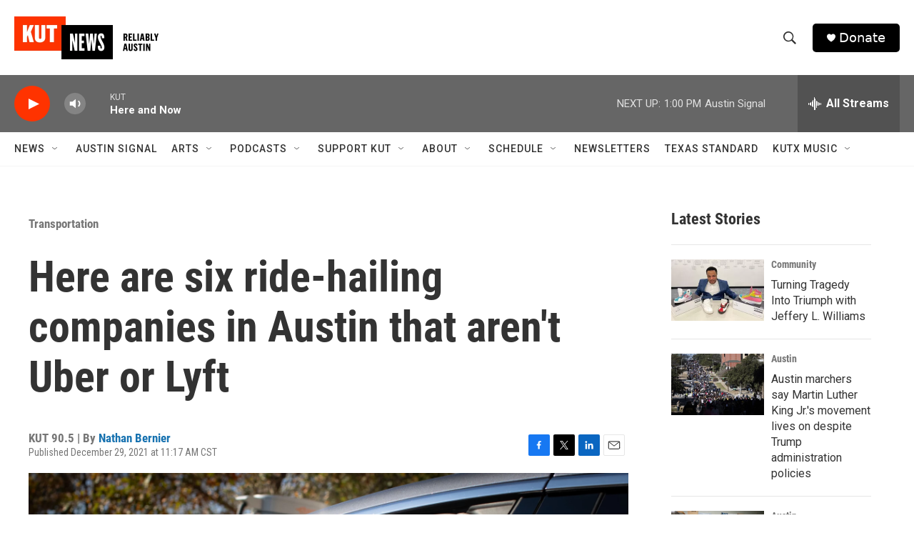

--- FILE ---
content_type: text/html; charset=utf-8
request_url: https://www.google.com/recaptcha/api2/aframe
body_size: 267
content:
<!DOCTYPE HTML><html><head><meta http-equiv="content-type" content="text/html; charset=UTF-8"></head><body><script nonce="nfPVKeNVueAREyZYhjaYyQ">/** Anti-fraud and anti-abuse applications only. See google.com/recaptcha */ try{var clients={'sodar':'https://pagead2.googlesyndication.com/pagead/sodar?'};window.addEventListener("message",function(a){try{if(a.source===window.parent){var b=JSON.parse(a.data);var c=clients[b['id']];if(c){var d=document.createElement('img');d.src=c+b['params']+'&rc='+(localStorage.getItem("rc::a")?sessionStorage.getItem("rc::b"):"");window.document.body.appendChild(d);sessionStorage.setItem("rc::e",parseInt(sessionStorage.getItem("rc::e")||0)+1);localStorage.setItem("rc::h",'1768933875115');}}}catch(b){}});window.parent.postMessage("_grecaptcha_ready", "*");}catch(b){}</script></body></html>

--- FILE ---
content_type: application/javascript
request_url: https://a.omappapi.com/app/js/api.min.js
body_size: 14903
content:
/*! api - Mon, 08 Dec 2025 16:27:27 GMT */!function(){"use strict";var t,e,n={187:function(t,e,n){n.d(e,{A:function(){return r}});var i=n(3824);class r{static title="[OptinMonster]";static debug=function(t){for(var e=arguments.length,n=new Array(e>1?e-1:0),o=1;o<e;o++)n[o-1]=arguments[o];if(!(0,i.devEnabled)()&&!(0,i.debugEnabled)())return;const s="string"==typeof t;if(s&&window.console[t]||(n=s?t:[...t],t="warn"),"table"===t)return r.table(...n);const a=s&&!Array.isArray(n)?[n]:[...n];a.unshift(r.title),window.console[t].apply(null,a)};static table=(t,e)=>{"object"==typeof console&&void 0!==console.table&&(console.groupCollapsed([r.title,t].filter((t=>t)).join(" ")),console.table(e),console.groupEnd())}}["log","info","warn","error","group","groupEnd"].map((t=>{r[t]=function(){for(var e=arguments.length,n=new Array(e),i=0;i<e;i++)n[i]=arguments[i];"object"==typeof console&&console[t].apply(null,[r.title,...n])}}))},499:function(t,e,n){n.d(e,{A:function(){return r}});var i=n(3824);class r{static DAY_SECONDS=86400;static DELETE_EXP=0;static SESSION_EXP=-1;static FAUX_SESSION_EXP=1200;static PERSISTENT="_omappvp";static SESSION="_omappvs";static SUCCESS="omSuccessCookie";static GLOBAL_SUCCESS="omGlobalSuccessCookie";static GLOBAL_INTERACTION="omGlobalInteractionCookie";static LAST_CACHED=null;static COOKIE_CACHE=null;static get=function(t){let e=arguments.length>1&&void 0!==arguments[1]&&arguments[1],n=r.getCache(),i=[];const o=t instanceof RegExp?e=>t.test(e):e=>e===t;for(const t in n)if(o(t)){let e=n[t];if(Array.isArray(e))for(let t=0;t<e.length;t++)i.push(e[t]);else i.push(e)}return 0<i.length&&e?i:0<i.length?i[0]:null};static all=()=>{let t={};if(document.cookie&&""!==document.cookie){let e=document.cookie.split(";");e.map(((n,i)=>{let r=e[i].split(/=(.*)/);try{r[0]=decodeURIComponent(r[0].replace(/^ /,""))}catch(t){}try{r[1]=decodeURIComponent(r[1])}catch(t){}if(t[r[0]]){if(!(t[r[0]]instanceof Array)){const e=t[r[0]];t[r[0]]=[],t[r[0]].push(e)}t[r[0]].push(r[1])}else t[r[0]]=r[1]}))}return r.setCache(t),t};static create=(t,e,n,i)=>{let o="";if(n||r.DELETE_EXP===n)if(r.SESSION_EXP===n||r.DELETE_EXP===n)o="";else{let t=new Date;t.setTime(t.getTime()+1e3*n),o="; expires="+t.toUTCString()}else o="; expires=Thu, 01 Jan 1970 00:00:01 GMT";let s=t+"="+e+o+"; path=/";i&&(s+=";domain=."+r.domain());const a=window.location.protocol;a&&"https:"===a&&(s+=";secure"),s+=i&&a&&"https:"===a?";SameSite=None":";SameSite=Lax",document.cookie=s,r.clearCache()};static sessionCreate=(t,e,n)=>r.create(t,e,r.FAUX_SESSION_EXP,n);static delete=t=>{r.create(t),r.create(t,"",!1,!0),r.clearCache()};static domain=()=>{let t,e="temporary_get_base_domain=cookie",n=document.location.hostname.split(".");for(let i=n.length-1;0<=i;i--)if(t=n.slice(i).join("."),document.cookie=e+";domain=."+t+";",-1<document.cookie.indexOf(e))return document.cookie=e.split("=")[0]+"=;domain=."+t+";expires=Thu, 01 Jan 1970 00:00:01 GMT;",t};static enabled=()=>{let t=!!navigator.cookieEnabled;return void 0!==navigator.cookieEnabled||t||(document.cookie="testcookie",t=-1!==document.cookie.indexOf("testcookie")),t};static deleteOmCookies=()=>{r.delete(r.PERSISTENT),r.delete(r.SESSION),(0,i.each)(r.all(),(t=>{0===t.indexOf("om")&&r.delete(t)}))};static getPersistent=()=>r.get(r.PERSISTENT);static setPersistent=(t,e)=>{const n=3999*r.DAY_SECONDS;r.create(r.PERSISTENT,t,n,e)};static getSession=()=>r.get(r.SESSION);static setSession=t=>{r.sessionCreate(r.SESSION,(0,i.currentTime)(),t)};static getExpiration=function(t){let e=!(arguments.length>1&&void 0!==arguments[1])||arguments[1],n=(0,i.inArray)(t,[r.DELETE_EXP,r.SESSION_EXP])?t:t*r.DAY_SECONDS;return e&&r.SESSION_EXP===n&&(n=r.FAUX_SESSION_EXP),n};static getCache(){return r.COOKIE_CACHE&&1550>Date.now()-r.LAST_CACHED?r.COOKIE_CACHE:r.all()}static setCache(t){r.COOKIE_CACHE=t,r.LAST_CACHED=Date.now()}static clearCache(){r.COOKIE_CACHE=null,r.LAST_CACHED=null}}},1441:function(t,e,n){n.r(e),n.d(e,{ADBLOCK_SCRIPT_PATH:function(){return b},AFFILIATE_URL:function(){return f},ALLOWED_HOSTS:function(){return m},API_DOMAIN:function(){return p},DEV_DOMAIN:function(){return i},GLOBAL_OM:function(){return d},MC_DOMAIN:function(){return g},OM_DOMAINS:function(){return w},SCRIPTS:function(){return v},STRINGS:function(){return y},URLS:function(){return S},WP_DOMAIN:function(){return h}});const i="app.optinmonster.test",r="https://",o="optinmonster.com",s="monstercampaigns.com",a=`${r}{cDomain}/app/js/`,c=`${r}{env-api}{aDomain}/`,u=`${r}${i}`,l=`${u}/wp-content/optinmonster-api-js/`,d="_omapp",f=`https://${o}/powered-by/?utm_medium=badge&utm_campaign=powered-by&utm_source=`+encodeURIComponent(window.location.href),m=[".test",".local","local.","staging.","localhost","127.0.0.1","bigcommerce.com","blogspot.com","jimdo.com","joomla.com","pswebstore.com","myshopify.com","squarespace.com","tumblr.com","volusion.com","weebly.com","rmkr.net"],p="omappapi.com",h="omwpapi.com",g=`app.${s}`,w=[s,h,o,"optinforms.com"],v=["analytics","adblock","geolocation","fonts","soundEffects","recaptcha"],b="https://a.optinmonster.com/app/js/prebid-ads.js",S={base:a,css:`${a}api.min.css`,cssDev:`${l}dist/Api.css`,debug:`${r}{cDomain}/debug/js/ApiDebug.js`,debugDev:`${l}dist/ApiDebug.js`,lsi:`${a}lsi.min.js`,lsiDev:`${u}/wp-content/optinmonster-live-site-inspector/dist/lsi.min.js`,api:`${l}dist/Api.js`,embed:`${c}v2/embed/`,optin:`${c}v2/optin/`,revenue:`${c}v2/revenue/`,verify:`${c}v2/sites/verify/`,adblock:b,geolocation:`${c}v3/geolocate/json/{ip}`,fontAwesome:`${a}font-awesome/4.7.0/css/font-awesome.css`,soundEffects:`${a}soundeffects/soundeffects.lib.js`,soundEffectsDev:`${l}dependencies/soundeffects/dist/soundeffects.lib.js`,recaptcha:`${r}www.google.com/recaptcha/api.js?render={recaptchaSiteKey}`,impressions:`${r}{zDomain}/v3/i`,conversions:`${r}{zDomain}/v3/c`,monsterCampaigns:`${r}{mDomain}/c/`,customCampaigns:`${r}{aDomain}/c/`},y={}},2e3:function(t,e,n){n.d(e,{A:function(){return a}});var i=n(1441),r=n(187),o=n(499),s=n(3824);class a{constructor(t){this.defaults=t,window[i.GLOBAL_OM].sessions||this.init()}init(){(0,s.trigger)(document,"Sessions.init",{Sessions:this}),window[i.GLOBAL_OM].sessions=!0;try{if(!(0,s.storageAvailable)("sessionStorage"))throw!0;const t=window.sessionStorage;(0,s.clearOmCookiesStorage)()&&(t.removeItem("omSessionStart"),t.removeItem("omSessionPageviews"),t.removeItem("omScrollHeight")),null===t.getItem("omSessionStart")&&t.setItem("omSessionStart",this.defaults.pageStart);let e=t.getItem("omSessionPageviews")||0;t.setItem("omSessionPageviews",++e);let n=document.documentElement.scrollHeight||document.body.scrollHeight;t.setItem("omScrollHeight",n)}catch(t){r.A.debug("Sessions are not supported on this browser. Attempting to use cookies instead."),this.cookies()}}static get=t=>"object"==typeof window.sessionStorage?window.sessionStorage.getItem(t):o.A.get(t);cookies=()=>{(0,s.clearOmCookiesStorage)()&&(o.A.delete("omSessionStart"),o.A.delete("omSessionPageviews")),o.A.get("omSessionStart")||o.A.sessionCreate("omSessionStart",this.defaults.pageStart);let t=o.A.get("omSessionPageviews")||0;o.A.sessionCreate("omSessionPageviews",++t)}}},2973:function(t,e,n){n.d(e,{A:function(){return s}});var i=n(1441),r=n(187),o=n(3824);class s{static firstVisitKey="omVisitsFirst";static visitsKey="omVisits";constructor(){window[i.GLOBAL_OM].visitsAdded||(this.maxVisits=500,this.init())}init(){(0,o.trigger)(document,"Visits.init",{Visits:this}),window[i.GLOBAL_OM].visitsAdded=!0,(0,o.storageAvailable)("localStorage")?((0,o.clearOmCookiesStorage)()&&s.deleteAll(),this.add()):r.A.debug("Local Storage not available in this browser.")}add=()=>{let t=null,e=null,n=null;try{t=window.localStorage,e=JSON.parse(t.getItem(s.firstVisitKey)||"{}"),n=JSON.parse(t.getItem(s.visitsKey)||"[]"),t.removeItem(s.visitsKey)}catch{return}if(!(0,o.storageAvailable)("localStorage"))return;const i=1>this.maxVisits,r={path:(0,o.urlPath)(),queryArgs:(0,o.queryArgs)(),timestamp:Math.floor((0,o.currentTime)()/1e3),referrer:(0,o.referrer)()};if(void 0===e.path&&void 0===e.timestamp)t.setItem(s.firstVisitKey,JSON.stringify(r));else{if(!n.length&&i)return;if(n.length>=this.maxVisits){if(i)return void t.setItem(s.visitsKey,JSON.stringify([]));n=n.slice(n.length-this.maxVisits+1)}n.push(r);try{t.setItem(s.visitsKey,JSON.stringify(n))}catch{try{t.setItem(s.visitsKey,JSON.stringify([r]))}catch{}}}};static get=t=>{try{let e=window.localStorage,n=t===s.firstVisitKey?"{}":"[]";return JSON.parse(e.getItem(t)||n)}catch(t){return null}};static getAll=()=>{try{let t=s.get(s.firstVisitKey),e=s.get(s.visitsKey);return e.unshift(t),e}catch(t){return[]}};static deleteAll=()=>{try{let t=window.localStorage;t.removeItem(s.firstVisitKey),t.removeItem(s.visitsKey)}catch(t){}};static getUrl=t=>{let e=t.path;if(t.queryArgs&&Object.keys(t.queryArgs).length)for(let n in t.queryArgs)e=(0,o.addQueryArg)(e,n,t.queryArgs[n]);return e};static getTimestamp=t=>isNaN(parseInt(t.timestamp))?0:parseInt(t.timestamp);static hasVisited=(t,e,n)=>{const i=s.getAll().reverse();for(var r=0;r<i.length;r++){const o=i[r],a=s.getTimestamp(o);let c=!1;if(n){const t=new Date(new Date(1e3*a).setHours(0,0,0,0)).toDateString();c=new Date((new Date).setHours(0,0,0,0)).toDateString()===t}else c=a>=e;if(!c)return!1;if(t((o.path||"").toLowerCase()))return!0}return!1}}},3231:function(t,e,n){n.d(e,{A:function(){return r}});var i=n(3824);class r{static desktop="desktop";static mobile="mobile";static tablet="tablet";static foundDevice="desktop";static parseDeviceInfo=()=>{const t=(0,i.getTestFlag)("omdevice");if(t)return void(r.foundDevice=t);const e=(0,i.getQueryArg)("omUserAgent")||navigator.userAgent.toLowerCase();let n=r.desktop;/ipad|tablet|(android(?!.*mobile))|silk/i.test(e)?n=r.tablet:/android.*mobile|ip(hone|od)|mobile/i.test(e)&&(n=r.mobile),r.desktop===n&&"MacIntel"===navigator.platform&&void 0!==navigator.standalone&&0<navigator.maxTouchPoints&&(n=r.tablet),r.foundDevice=n};static get=()=>r.foundDevice||r.desktop;static isMobile=function(){let t=!(arguments.length>0&&void 0!==arguments[0])||arguments[0];return r.mobile===r.get()||t&&r.tablet===r.get()}}},3824:function(t,e,n){n.r(e),n.d(e,{__:function(){return Bt},_el:function(){return St},addClass:function(){return F},addLeadingZeros:function(){return Ft},addQueryArg:function(){return _},addScript:function(){return u},after:function(){return tt},apiDomain:function(){return Dt},append:function(){return Y},appendToHead:function(){return c},before:function(){return et},cdnDomain:function(){return Lt},cleanOperatorPath:function(){return vt},cleanPath:function(){return wt},cleanPathWithPreceding:function(){return gt},cleanPathWithTrailing:function(){return ht},clearOmCookiesStorage:function(){return L},convertClassName:function(){return H},convertFuncName:function(){return U},convertOperatorType:function(){return q},createVisitorId:function(){return O},css:function(){return rt},currentTime:function(){return V},debugEnabled:function(){return D},decodeHtmlEntities:function(){return It},devEnabled:function(){return N},disableTrackingEnabled:function(){return P},each:function(){return a},empty:function(){return ot},escape:function(){return zt},fadeIn:function(){return ct},fadeOut:function(){return ut},floatingHeight:function(){return Et},focusIfInView:function(){return Jt},getDOMElement:function(){return Ut},getDomain:function(){return p},getGaBlockId:function(){return Wt},getHeader:function(){return Ht},getJsVariable:function(){return Qt},getQueryArg:function(){return xt},getRevenue:function(){return Ct},getTestFlag:function(){return Gt},getUrl:function(){return Mt},getUserAgent:function(){return qt},globalHideArgs:function(){return M},hasClass:function(){return B},hasProp:function(){return kt},hasQueryArg:function(){return jt},hasTestFlag:function(){return $t},inArray:function(){return G},isElementOutOfView:function(){return Xt},isFunction:function(){return l},isObject:function(){return st},keys:function(){return I},matchingKeys:function(){return x},next:function(){return nt},nextAll:function(){return it},off:function(){return J},omApiDomain:function(){return g},on:function(){return X},operatorIsRegexType:function(){return $},param:function(){return E},parseUrl:function(){return Tt},prepend:function(){return Z},queryArgTruthy:function(){return Rt},queryArgs:function(){return C},querySelectorAll:function(){return yt},randomKey:function(){return d},recursiveReplace:function(){return pt},referrer:function(){return A},remove:function(){return bt},removeClass:function(){return K},removeWww:function(){return m},replace:function(){return at},replaceAssetDomains:function(){return Nt},scroll:function(){return dt},scrollPercent:function(){return z},scrollTop:function(){return W},shuffleArray:function(){return f},startsWith:function(){return Pt},storageAvailable:function(){return At},storeFolders:function(){return Ot},storeRevenueAttributionEvent:function(){return _t},tld:function(){return h},toLowerCaseFirst:function(){return j},toUpperCaseFirst:function(){return R},trigger:function(){return Kt},urlHash:function(){return y},urlPath:function(){return S},urlPathFull:function(){return b},urlPathWithPreceding:function(){return v},urlPathWithTrailing:function(){return w},validEmail:function(){return ft},validPhone:function(){return mt},valueExistsInObject:function(){return k},values:function(){return T},visible:function(){return lt},visitorReturning:function(){return Vt},windowScrollTop:function(){return Q}});var i=n(8379),r=n(1441),o=n(2e3),s=n(499);function a(t,e){if("object"!=typeof t)throw new Error("First parameter must be an object");for(let n in t)kt(t,n)&&e(n,t[n])}function c(t){(document.getElementsByTagName("head")[0]||document.documentElement).appendChild(t)}function u(t){let e=!(arguments.length>1&&void 0!==arguments[1])||arguments[1],n=arguments.length>2?arguments[2]:void 0,i=arguments.length>3?arguments[3]:void 0,r=arguments.length>4?arguments[4]:void 0,o=arguments.length>5?arguments[5]:void 0;if(l(window.requirejs)&&r){let e={paths:{}};return e.paths[r]=t.replace(/\.js$/,""),window.requirejs.config(e),new Promise((t=>{window.requirejs([r],(e=>{l(n)&&n(e,!0),t(e)}))}))}let s=document.createElement("script");return s.src=t,s.async=e,l(o)&&(s=o(s)),s.onload=()=>{l(n)&&n(s)},s.onerror=()=>{l(i)&&i(s)},c(s),Promise.resolve(s)}function l(t){return"function"==typeof t}function d(t){return Math.floor(Math.random()*t.length)}function f(t){let e,n,i=t.length;for(;0!==i;)n=Math.floor(Math.random()*i),i-=1,e=t[i],t[i]=t[n],t[n]=e;return t}const m=t=>(t.startsWith("www.")&&(t=t.substring(4)),t);function p(){return(0,i.tl)(m(window.location.hostname))}function h(){let t=p().match(/[a-z0-9][a-z0-9-]{0,126}[a-z0-9]\.[a-z]{2,}$/i);return t?t[0]:p()}function g(t){return G(h(),r.OM_DOMAINS)?h():r[t.wp?"WP_DOMAIN":"API_DOMAIN"]}function w(){return ht(b(arguments.length>0&&void 0!==arguments[0]&&arguments[0]))}function v(){return gt(b(arguments.length>0&&void 0!==arguments[0]&&arguments[0]))}function b(){let t=arguments.length>0&&void 0!==arguments[0]&&arguments[0],e=window.location.pathname;return(t?decodeURIComponent(e):e).toLowerCase()}function S(){return wt(b(arguments.length>0&&void 0!==arguments[0]&&arguments[0]))}function y(){let t=arguments.length>0&&void 0!==arguments[0]&&arguments[0],e=window.location.hash.substr(1);return t?decodeURIComponent(e):e}function A(){return document.referrer||""}function E(t){return I(t).map((e=>{let n=t[e];return"object"==typeof n&&null!==n&&(n=E(n)),encodeURIComponent(e)+"="+encodeURIComponent(n)})).join("&")}function O(){let t="",e="0123456789abcdefghijklmnopqrstuvwxyzABCDEFGHIJKLMNOPQRSTUVWXYZ";for(let n=96;0<n;--n)t+=e[Math.floor(62*Math.random())];return t}function C(t){return(t||document.location.search||document.location.hash).replace(/(^\?)|(^#)/,"").split("&").map(function(t){if(void 0!==t)return(t=t.split("="))[0]&&(this[t[0]]=t[1]||""),this}.bind({}))[0]}function _(t,e,n){if(!e)throw new Error("A required parameter is missing.");var i=new RegExp("([?|&])"+e+"=.*?(&|#|$)","i");if(t.match(i))return t.replace(i,"$1"+e+"="+n+"$2");{let i="",r=-1!==t.indexOf("?")?"&":"?";return-1!==t.indexOf("#")&&(i=t.replace(/.*#/,"#"),t=t.replace(/#.*/,"")),t+r+e+"="+n+i}}function I(t){return st(t)?Object.keys(t):[]}function T(t){return st(t)?Object.values(t):[]}function M(){return Rt("omhide")}function L(){return Rt("omclear")}function D(){return!!$t("omdebug")||(!(!At("sessionStorage")||!sessionStorage.getItem("omdebug"))||kt(window,"_omdev")&&window._omdev.data&&window._omdev.data.omdebug)}function N(){return!!$t("omdev")||(!(!At("sessionStorage")||!sessionStorage.getItem("omdev"))||kt(window,"_omdev")&&window._omdev)}function P(){return!!$t("omdisabletracking")||kt(window,"_omdisabletracking")&&window._omdisabletracking}function k(t,e){return I(e).some((n=>e[n]===t))}function x(t,e){return I(t).filter((t=>-1!==I(e).indexOf(t)))}function j(t){return t.charAt(0).toLowerCase()+t.slice(1)}function R(t){return t.charAt(0).toUpperCase()+t.slice(1)}function H(t){let e=t.split("-");return a(e,((t,n)=>{e[t]=R(n)})),e.join("")}function U(t){return j(H(t))}function q(t){if(!t)return(t=new String("")).op=null,t.not=!1,t;let e=t.split("-"),n=!0;return a(e,((t,i)=>{n?n=!1:e[t]=R(i)})),(t=new String(t)).not="not"===e[0]||0===t.indexOf("url-not")||0===t.indexOf("not"),t.op=e.join(""),t}function $(t){return"regex"===t||"notRegex"===t}function G(t,e){return-1<e.indexOf(t)||!1}function B(t,e){return Array.isArray(e)?!!e.find((e=>B(t,e))):St(t).classList?t.classList.contains(e):new RegExp("\\b"+e+"\\b").test(t.className)}function F(t){let e=arguments.length>1&&void 0!==arguments[1]?arguments[1]:"";e=e.split(" "),a(e,((e,n)=>{try{St(t).classList?t.classList.add(n):B(t,n)||(t.className+=" "+n)}catch(t){}}))}function K(t){let e=arguments.length>1&&void 0!==arguments[1]?arguments[1]:"";e=e.split(" "),a(e,((e,n)=>{try{St(t).classList?t.classList.remove(n):t.className=t.className.replace(new RegExp("\\b"+n+"\\b","g"),"")}catch(t){}}))}function V(){return(new Date).getTime()}function X(t){let e=arguments.length>1&&void 0!==arguments[1]?arguments[1]:"",n=arguments.length>2?arguments[2]:void 0,i=arguments.length>3?arguments[3]:void 0;return St(t)._omns||(t._omns={}),t._omns[e]=n,t.addEventListener(e.split(".")[0],n,i||!1),t}function J(t,e){return St(t)._omns&&t._omns[e]?(t.removeEventListener(e.split(".")[0],t._omns[e]),delete t._omns[e],t):t}function W(t){return t?t.scrollTop:Q()}function Q(){return window.pageYOffset||document.documentElement.scrollTop}function z(t){const e="scrollTop",n="scrollHeight",i="clientHeight";if(t){const r=t.dataset.omScrollHeight||t[n];return t.dataset.omScrollHeight=r,Math.round(t[e]/(r-t[i])*100)}const r=document.documentElement,s=document.body,a=Q()||s[e],c=(o.A.get("omScrollHeight")||Math.max(r[n],s[n]))-(window.innerHeight||r[i]||s[i]);return 0>=c?0:Math.round(a/c*100)}function Y(t,e){return St(t).appendChild(St(e))}function Z(t,e){return St(t).insertBefore(St(e),t.firstChild)}function tt(t,e){return St(t).parentNode.insertBefore(St(e),t.nextSibling)}function et(t,e){return St(t).parentNode.insertBefore(St(e),t)}function nt(t,e){return it(St(t),e,!0)}function it(t,e,n){let i=[];for(;t=St(t).nextElementSibling;)(!e||0===e.indexOf(".")&&B(t,e.substr(1))||t.nodeName.toLowerCase()===e)&&i.push(t);return n?i[0]:i}function rt(t,e,n){if(!St(t)||!e)throw new Error("Element and style parameters are required.");if("object"==typeof e){let n="";for(var i in e){n=n+i.replace(/(?=[A-Z])/g,"-").toLowerCase()+":"+e[i]+";"}return t.style.cssText.endsWith(";")||(n=";"+n),void(t.style.cssText+=n)}if(!n)return getComputedStyle(t,null).getPropertyValue(e);t.style[e]=n}function ot(t){try{let e=t;return Array.isArray(t)||(e=I(t)),!Array.isArray(e)||!e.length}catch{}return!t}function st(t){return null!==t&&"object"==typeof t&&!Array.isArray(t)}function at(t,e){St(t).parentNode&&t.parentNode.replaceChild(St(e),t)}function ct(t,e){St(t).style.opacity=t.style.opacity&&1>t.style.opacity?t.style.opacity:0,t.style.display="block",t.fade="in";let n=()=>{let i=10*t.style.opacity;"in"!==t.fade||10<(i+=1)?(delete t.fade,l(e)&&e()):(t.style.opacity=i/10,requestAnimationFrame(n))};n()}function ut(t,e){St(t).style.opacity=0<t.style.opacity?t.style.opacity:1,t.style.display="block",t.fade="out";let n=()=>{let i=10*t.style.opacity;"out"!==t.fade||0>=(i-=1)?(delete t.fade,t.style.opacity=0,t.style.display="none",l(e)&&e()):(t.style.opacity=i/10,requestAnimationFrame(n))};n()}function lt(t){return 0<St(t).offsetWidth&&0<t.offsetHeight}function dt(t){let e=arguments.length>1&&void 0!==arguments[1]?arguments[1]:0,n=arguments.length>2&&void 0!==arguments[2]?arguments[2]:1250,i=arguments.length>3?arguments[3]:void 0,r=(St(t).scrollTop-e)/2,o=0,s=window.performance.now(),a=c=>{let u=c-s;if(100<u&&(u=30),o+=Math.PI/(n/u),o>=Math.PI)return e!==t.scrollTop&&(t.scrollTop=e),void(l(i)&&i());let d=Math.round(e+r+r*Math.cos(o));t.scrollTop=d,s=c,requestAnimationFrame(a)};requestAnimationFrame(a)}function ft(t){return new RegExp(/^[^.\s@:](?:[^\s@:]*[^\s@:.])?@[^.\s@]+\.[^.\s@]{2,}(?:\.[^.\s@]{2,})*$/).test(t)}function mt(t){return 5<=t.replace(/[^\d]/g,"").toString().length&&!/[^\d\s\-+.()]/.test(t)}function pt(t,e){for(pt.count=0,t=t||0===t?String(t).trim().toLowerCase():"";t.length&&t.match(e);)pt.count++,t=t.replace(e,"");return t}function ht(t){return pt(t,/^\//g)}function gt(t){return pt(t,/\/$/g)}function wt(t){return gt(ht(t))}function vt(t,e){let n="";switch(e){case"contains":case"notContains":n=String(t).trim().toLowerCase();break;case"startsWith":case"notStartsWith":n=ht(t);break;case"endsWith":case"notEndsWith":n=gt(t);break;case"urlOnHomepage":break;default:n=wt(t)}return n}function bt(t){St(t).parentNode.removeChild(t)}function St(t){if(!(t instanceof Element||t instanceof HTMLElement||t instanceof SVGElement||t===window||t===document))throw new Error("You must pass in a valid DOM element.");return t}function yt(t,e){let n=St(e||document);return[].slice.call(n.querySelectorAll(t))}function At(t){try{let e=window[t],n="__storage_test__";return e.setItem(n,n),e.removeItem(n),!0}catch(e){return e instanceof DOMException&&(22===e.code||1014===e.code||"QuotaExceededError"===e.name||"NS_ERROR_DOM_QUOTA_REACHED"===e.name)&&0===window[t].length}}function Et(t){let e=arguments.length>1&&void 0!==arguments[1]?arguments[1]:"top",n=arguments.length>2&&void 0!==arguments[2]?arguments[2]:[],i=[],r=t=>{a(t,((t,o)=>{G(o,n)||(o&o.children&&o.children.length&&r(o.children),(t=>{let n=t.getBoundingClientRect();if(0===n.height)return;let r="top"===e?n.height+(0>n.top?0:n.top):Math.max(document.documentElement.clientHeight,window.innerHeight||0)-n.top;i.push(Math.round(r))})(o))}))};r([t]);let o=0;return t.style.marginTop&&"top"===e&&(o-=parseInt(t.style.marginTop)),i.length?Math.abs(Math.max(...i))+o:0}function Ot(t,e,n){if(At("localStorage")){let i=JSON.parse(window.localStorage.getItem(e))||{};a(t,((t,e)=>{i[e.id]||(i[e.id]=[]),-1===i[e.id].indexOf(n)&&i[e.id].push(n)})),window.localStorage.setItem(e,JSON.stringify(i))}}function Ct(){return JSON.parse(decodeURIComponent(s.A.get("_omra")))||{}}function _t(t,e){let n=Ct(),i=n?.[t];i&&"view"!==i||(n[t]=e),s.A.create("_omra",encodeURIComponent(JSON.stringify(n)),s.A.getExpiration(365),!0)}function It(t){let e=document.createElement("textarea");return e.innerHTML=t,e.value}function Tt(t){let e,n,i,r=document.createElement("a"),o={};for(r.href=t,e=r.search.replace(/^\?/,"").split("&"),i=0;i<e.length;i++)n=e[i].split("="),o[n[0]]=n[1];return{protocol:r.protocol,host:r.host,hostname:r.hostname,port:r.port,pathname:r.pathname,search:r.search,query:o,hash:r.hash}}function Mt(t,e){let n=arguments.length>2&&void 0!==arguments[2]?arguments[2]:"",i=r.URLS[e],o=t.envMin,s=t.wp?"api.":t.envApi+".",a=g(t),c="a."+a,u="z."+a,l=r.MC_DOMAIN;if("dev"===t.env){switch(e){case"css":case"debug":case"lsi":case"soundEffects":i=r.URLS[e+"Dev"]}G(e,["geolocation","soundEffects","adblock","fonts","fontAwesome"])||(o="",s="",c=r.DEV_DOMAIN,a=r.DEV_DOMAIN,l=r.DEV_DOMAIN)}else t.cname&&(o=t.envMin,s="",c=Lt(t.cname,"/a"),a=Dt(t.cname,"/api"),u=Dt(t.cname,"/z"));return i=i.replace("{env-min}",o).replace("{env-api}",s).replace("{cDomain}",Nt(c)).replace("{aDomain}",a).replace("{zDomain}",u).replace("{mDomain}",l),`${i}${n}`}function Lt(t,e){return t.cdn?t.domain.host:t.domain.host+e}function Dt(t,e){if(!t.cdn)return t.domain+e;let n=t.domain.host.split(".");return n[0]=t.api,n.join(".")+e}function Nt(t){return t&&window[r.GLOBAL_OM]?.domains?.replace?(a(window[r.GLOBAL_OM].domains.replace,((e,n)=>{t=t.replace(new RegExp(n,"g"),window[r.GLOBAL_OM].domains.replacement)})),t):t}function Pt(t,e,n){let i=0<n?0|n:0;return t.substring(i,i+e.length)===e}function kt(t,e){return Object.prototype.hasOwnProperty.call(t,e)}function xt(t,e){const n=e||C();return n&&kt(n,t)?n[t]:null}function jt(t,e){return null!==xt(t,e)}function Rt(t,e){const n=xt(t,e);return null!==n&&"false"!==n&&"0"!==n}function Ht(t,e){const n=t.getAllResponseHeaders();return n&&G(e.toLowerCase(),n.toLowerCase())?t.getResponseHeader(e):""}function Ut(t){try{return document.querySelector(t)}catch{return null}}function qt(){try{return navigator.userAgent||""}catch{return""}}function $t(t){return!!Gt(t)}function Gt(t,e){return xt(t)||s.A.get(e||t)||""}function Bt(t){for(var e=arguments.length,n=new Array(e>1?e-1:0),i=1;i<e;i++)n[i-1]=arguments[i];let o=n.reduce(((t,e)=>t.replace("%s",e)),t);return r.STRINGS[o]||(r.STRINGS[o]=o),r.STRINGS[o]}function Ft(t,e){const n=0>t?"-":"";let i=Math.abs(t).toString();for(;i.length<e;)i="0"+i;return n+i}function Kt(t,e){let n=arguments.length>2&&void 0!==arguments[2]?arguments[2]:{},i=null;i=e[0]!==e[0].toLowerCase()?new CustomEvent("om."+e,{bubbles:!0,cancelable:!0,detail:n}):new Event(e,{bubbles:!0,cancelable:!0}),t.dispatchEvent(i)}function Vt(){return null!==s.A.getPersistent()&&null===s.A.getSession()}function Xt(t){if(!(t&&t instanceof HTMLElement))return!0;const e=t.getBoundingClientRect(),n=window.innerHeight,i=window.innerWidth;return e.top>n||0>e.bottom||e.left>i||0>e.right}function Jt(t){Xt(t)||t.focus()}function Wt(t){const e=t.closest("[data-gablockid]");return e?.dataset.gablockid??null}function Qt(t,e,n){if(!e||e.match(/[.]{2,}/g))return;const i=e.match(/([^[.\]])+/g).reduce(((t,e)=>t&&t[e]),t);return void 0===i?n:i}function zt(t){const e={"&":"&amp;","<":"&lt;",">":"&gt;",'"':"&quot;","'":"&#39;"};return t.replace(/[&<>"']/g,(t=>e[t]))}},5728:function(t,e,n){n.d(e,{A:function(){return r}});var i=n(3824);class r{constructor(){this.response="",this.method="GET",this.url="",this.timeout=3e4,this.cache=1,this.headers={},this.xhr=window.XMLHttpRequest?new XMLHttpRequest:new window.ActiveXObject("Microsoft.XMLHTTP")}get=(t,e)=>(this.method="GET",this.url=t,e&&(e="string"==typeof e?e:(0,i.param)(e),this.url+=(/\?/.test(t)?"&":"?")+e),this.cache||(this.url+=(/\?/.test(t)?"&":"?")+(0,i.currentTime)()),this);post=(t,e)=>(this.method="POST",this.url=t,this.data=e,this);setTimeout=t=>(this.timeout=t,this);setCache=t=>(this.cache=t?1:0,this);setHeader=(t,e)=>(this.headers[t]=e,this);send=()=>new Promise(((t,e)=>{let n="GET"===this.method?null:"string"==typeof this.data?this.data:JSON.stringify(this.data);this.xhr.open(this.method,this.url,!0),this.xhr.timeout=this.timeout,"GET"!==this.method&&(this.xhr.setRequestHeader("Content-Type","application/json"),this.xhr.setRequestHeader("X-Requested-With","OptinMonsterApi")),(0,i.empty)(this.headers)||(0,i.each)(this.headers,((t,e)=>{this.xhr.setRequestHeader(t,e)})),this.xhr.onload=()=>{3<this.xhr.readyState&&(200===this.xhr.status||203===this.xhr.status)?t(this.xhr):e(this.xhr)},this.xhr.onerror=()=>{e(this.xhr)},this.xhr.send(n)}))}},6642:function(t,e,n){n.d(e,{A:function(){return r}});var i=n(3824);class r{static lastSeenKey="omLastSeen";static set=t=>{if(!(0,i.storageAvailable)("localStorage"))return;let e=window.localStorage,n=JSON.parse(e.getItem(r.lastSeenKey)||"{}"),o=(0,i.currentTime)();n[t]=o,n.any=o,e.setItem(r.lastSeenKey,JSON.stringify(n))};static get=t=>{try{let e=window.localStorage,n=JSON.parse(e.getItem(r.lastSeenKey)||"{}");return n[t]&&!isNaN(parseInt(n[t]))?parseInt(n[t]):null}catch(t){return null}};static delete=()=>{try{window.localStorage.removeItem(r.lastSeenKey)}catch(t){}};static scrollOn=t=>{(0,i.on)(window,"scroll.omLastSeen."+t.id,(()=>{if(!t.is()||!t.Types.isInline())return r.scrollOff(t);r.visible(t)&&(r.set("inline"),r.scrollOff(t))}))};static visible=t=>49<t.Types.visible().percent;static scrollOff=t=>{(0,i.off)(window,"scroll.omLastSeen."+t.id)}}},8379:function(t,e,n){n.d(e,{tl:function(){return g}});const i=2147483647,r=36,o=/[^\0-\x7F]/,s=/[\x2E\u3002\uFF0E\uFF61]/g,a={overflow:"Overflow: input needs wider integers to process","not-basic":"Illegal input >= 0x80 (not a basic code point)","invalid-input":"Invalid input"},c=Math.floor,u=String.fromCharCode;function l(t){throw new RangeError(a[t])}function d(t,e){const n=t.split("@");let i="";n.length>1&&(i=n[0]+"@",t=n[1]);const r=function(t,e){const n=[];let i=t.length;for(;i--;)n[i]=e(t[i]);return n}((t=t.replace(s,".")).split("."),e).join(".");return i+r}function f(t){const e=[];let n=0;const i=t.length;for(;n<i;){const r=t.charCodeAt(n++);if(r>=55296&&r<=56319&&n<i){const i=t.charCodeAt(n++);56320==(64512&i)?e.push(((1023&r)<<10)+(1023&i)+65536):(e.push(r),n--)}else e.push(r)}return e}const m=function(t,e){return t+22+75*(t<26)-((0!=e)<<5)},p=function(t,e,n){let i=0;for(t=n?c(t/700):t>>1,t+=c(t/e);t>455;i+=r)t=c(t/35);return c(i+36*t/(t+38))},h=function(t){const e=[],n=(t=f(t)).length;let o=128,s=0,a=72;for(const n of t)n<128&&e.push(u(n));const d=e.length;let h=d;for(d&&e.push("-");h<n;){let n=i;for(const e of t)e>=o&&e<n&&(n=e);const f=h+1;n-o>c((i-s)/f)&&l("overflow"),s+=(n-o)*f,o=n;for(const n of t)if(n<o&&++s>i&&l("overflow"),n===o){let t=s;for(let n=r;;n+=r){const i=n<=a?1:n>=a+26?26:n-a;if(t<i)break;const o=t-i,s=r-i;e.push(u(m(i+o%s,0))),t=c(o/s)}e.push(u(m(t,0))),a=p(s,f,h===d),s=0,++h}++s,++o}return e.join("")},g=function(t){return d(t,(function(t){return o.test(t)?"xn--"+h(t):t}))}}},i={};function r(t){var e=i[t];if(void 0!==e)return e.exports;var o=i[t]={exports:{}};return n[t].call(o.exports,o,o.exports,r),o.exports}r.m=n,r.n=function(t){var e=t&&t.__esModule?function(){return t.default}:function(){return t};return r.d(e,{a:e}),e},r.d=function(t,e){for(var n in e)r.o(e,n)&&!r.o(t,n)&&Object.defineProperty(t,n,{enumerable:!0,get:e[n]})},r.f={},r.e=function(t){return Promise.all(Object.keys(r.f).reduce((function(e,n){return r.f[n](t,e),e}),[]))},r.u=function(t){return t+"."+{0:"8a162e18",1:"599c5014",2:"e62cbd3b",3:"293d20a2",4:"93f793c4",5:"feeadc62",6:"0a67095b",7:"e7575ddb",8:"d971824c",9:"30556e03",10:"3df31ec4",11:"9f119cc0",12:"475851f6",13:"e3fdb8e5",14:"a3dacbb8",15:"933b9be1",16:"bd49b39f",17:"b5545c11",18:"5c2054c5",19:"0cf9cbf0",20:"72c5dfe3",21:"1315ad5d",22:"b171932d",23:"c9e36049",24:"bc879ecf",25:"f56ea0b0",26:"564270cb",27:"8fd4488d",28:"4db359a7",29:"ad8f91b7",31:"03460843",32:"1dfbe809"}[t]+".min.js"},r.miniCssF=function(t){},r.g=function(){if("object"==typeof globalThis)return globalThis;try{return this||new Function("return this")()}catch(t){if("object"==typeof window)return window}}(),r.o=function(t,e){return Object.prototype.hasOwnProperty.call(t,e)},t={},e="om-api-js:",r.l=function(n,i,o,s){if(t[n])t[n].push(i);else{var a,c;if(void 0!==o)for(var u=document.getElementsByTagName("script"),l=0;l<u.length;l++){var d=u[l];if(d.getAttribute("src")==n||d.getAttribute("data-webpack")==e+o){a=d;break}}a||(c=!0,(a=document.createElement("script")).charset="utf-8",a.timeout=120,r.nc&&a.setAttribute("nonce",r.nc),a.setAttribute("data-webpack",e+o),a.src=n),t[n]=[i];var f=function(e,i){a.onerror=a.onload=null,clearTimeout(m);var r=t[n];if(delete t[n],a.parentNode&&a.parentNode.removeChild(a),r&&r.forEach((function(t){return t(i)})),e)return e(i)},m=setTimeout(f.bind(null,void 0,{type:"timeout",target:a}),12e4);a.onerror=f.bind(null,a.onerror),a.onload=f.bind(null,a.onload),c&&document.head.appendChild(a)}},r.r=function(t){"undefined"!=typeof Symbol&&Symbol.toStringTag&&Object.defineProperty(t,Symbol.toStringTag,{value:"Module"}),Object.defineProperty(t,"__esModule",{value:!0})},function(){var t;r.g.importScripts&&(t=r.g.location+"");var e=r.g.document;if(!t&&e&&(e.currentScript&&"SCRIPT"===e.currentScript.tagName.toUpperCase()&&(t=e.currentScript.src),!t)){var n=e.getElementsByTagName("script");if(n.length)for(var i=n.length-1;i>-1&&(!t||!/^http(s?):/.test(t));)t=n[i--].src}if(!t)throw new Error("Automatic publicPath is not supported in this browser");t=t.replace(/^blob:/,"").replace(/#.*$/,"").replace(/\?.*$/,"").replace(/\/[^\/]+$/,"/"),r.p=t}(),function(){var t={30:0};r.f.j=function(e,n){var i=r.o(t,e)?t[e]:void 0;if(0!==i)if(i)n.push(i[2]);else{var o=new Promise((function(n,r){i=t[e]=[n,r]}));n.push(i[2]=o);var s=r.p+r.u(e),a=new Error;r.l(s,(function(n){if(r.o(t,e)&&(0!==(i=t[e])&&(t[e]=void 0),i)){var o=n&&("load"===n.type?"missing":n.type),s=n&&n.target&&n.target.src;a.message="Loading chunk "+e+" failed.\n("+o+": "+s+")",a.name="ChunkLoadError",a.type=o,a.request=s,i[1](a)}}),"chunk-"+e,e)}};var e=function(e,n){var i,o,s=n[0],a=n[1],c=n[2],u=0;if(s.some((function(e){return 0!==t[e]}))){for(i in a)r.o(a,i)&&(r.m[i]=a[i]);if(c)c(r)}for(e&&e(n);u<s.length;u++)o=s[u],r.o(t,o)&&t[o]&&t[o][0](),t[o]=0},n=self.webpackChunkom_api_js=self.webpackChunkom_api_js||[];n.forEach(e.bind(null,0)),n.push=e.bind(null,n.push.bind(n))}(),function(){var t=r(1441),e=r(3824),n=r(499),i=r(5728),o=r(3231),s=r(2973),a=r(6642),c=r(187);class u{constructor(){this.embed=null,this.defaults={},this.campaigns=null,this.list=null,this.urlPath=null}init(r){window[t.GLOBAL_OM]._utils={events:{trigger:e.trigger},helpers:e,strings:t.STRINGS,Cookie:n.A,Request:i.A,Device:o.A},(0,e.trigger)(document,"Main.init",{Main:this,_utils:window[t.GLOBAL_OM]._utils}),this.localStorage(),this.cookies(),this.setDefaults(r),r.verify||(new s.A,this.revenueAttribution(),this.getCampaigns(r))}localStorage=()=>{(0,e.clearOmCookiesStorage)()&&a.A.delete()};cookies=()=>{(0,e.clearOmCookiesStorage)()&&n.A.deleteOmCookies();let t=n.A.getPersistent();const i=!t;(i||"true"===t)&&(t=(0,e.createVisitorId)()),n.A.setPersistent(t),(i||n.A.getSession())&&n.A.setSession()};setDefaults=t=>{if(this.embed||(this.embed=t.a||t.s?"account":"campaign",t.s&&(t.a=t.s.split(".")[0],t.u=t.a)),void 0===t.user){let n=void 0!==t.a?t.a:void 0!==t.s?t.s:t.u;t.user=n.toString().split(".")[0],t.oldEmbed=!0,t.pageStart=(0,e.currentTime)(),t.env=t.dev?"dev":t.staging?"staging":t.beta?"beta":"production"}t.envApi="production"===t.env?"api":"beta"===t.env?"beta-api":"staging"===t.env?"staging-api":"api",t.envMin="production"===t.env?".min":"",t.preview=!1,t.demo=!1,t.public=t.public||!1,t.override=(0,e.getQueryArg)("om-live-preview")||!1,t.verify=(0,e.getQueryArg)("om-verify-site")||!1,t.override&&(t.campaign=t.override),this.defaults=t,t.verify&&!window._omsiteverified&&(window._omsiteverified=!0,r.e(28).then(r.bind(r,2737)).then((t=>{new t.default(this.defaults).verifySite()})))};getCampaigns=t=>{(0,e.trigger)(document,"Main.getCampaigns",{Main:this});let n="",r=!1,o=(0,e.urlPathFull)(),s={};const a=window?.app?.embedData,c=this.defaults.override||this.defaults.ruleTest&&this.defaults.ruleTest===this.defaults.campaign;if(this.defaults.a&&!this.defaults.override)n=this.defaults.a,this.validList()&&(r=!0),s.d=(0,e.getDomain)();else{if(this.defaults.u&&a&&!c)return this.instantiateCampaigns(a);(this.defaults.u||c)&&(n=this.defaults.oldEmbed?this.defaults.u.replace(".","/"):this.defaults.user+"/"+this.defaults.campaign,(this.defaults.preview||c)&&(n+="/preview"))}let u=new i.A,l=(0,e.getUrl)(this.defaults,"embed",n);(t.override||t.preview||r)&&u.setCache(!1),(0,e.keys)(s).length&&(l+="?"+(0,e.param)(s)),u.get(l),o&&((0,e.getQueryArg)("omSendUrlPath")||this.urlPath)&&u.setHeader("X-OptinMonster-UrlPath",o),r&&u.setHeader("X-OptinMonster-Campaigns",this.list.join()),u.send().then((t=>this.parse(t))).catch((t=>this.errors(t)))};parse=t=>{(0,e.trigger)(document,"Main.parseCampaigns",{Main:this,xhr:t}),o.A.parseDeviceInfo();let n=JSON.parse(t.response);(n.campaigns||Array.isArray(n))&&this.instantiateCampaigns(n)};instantiateCampaigns=n=>{(0,e.trigger)(document,"Main.instantiateCampaigns",{Main:this}),r.e(5).then(r.bind(r,7651)).then((t=>this.campaigns=new t.default(n,this.embed,this.defaults))),window[t.GLOBAL_OM].device=o.A.get()};errors=t=>{(0,e.trigger)(document,"Main.getCampaigns.error",{Main:this,error:t});const n=t.response?JSON.parse(t.response):null;503!==t.status||!0!==n?.maintenance?n?c.A.error(n?.message??n?.error??""):c.A.error(t):c.A.warn("The OptinMonster API is temporarily unavailable.")};reset=()=>{this.campaigns&&this.campaigns.reset()};validList=()=>null!==this.list&&(Array.isArray(this.list)?(this.list=this.list.filter((t=>"string"==typeof t)),!!this.list.length||(c.A.debug("The campaign list override is not in the proper format."),!1)):(c.A.debug("The campaign list override is not in the proper format."),!1));revenueAttribution=()=>{const n=(t,e)=>{r.e(22).then(r.bind(r,3809)).then((n=>new n.default(this,t,e)))},i=t=>n(...t);window._omq&&Array.isArray(window._omq)&&window._omq.forEach(i),window._omq=[],window._omq.push=i,window.omq=window.omq||n,(0,e.trigger)(document,"RevenueAttribution.init",{track:n,Main:this,_utils:window[t.GLOBAL_OM]._utils})}}class l{constructor(){this.ie=/MSIE/.test((0,e.getUserAgent)())||!!window.MSInputMethodContext&&!!document.documentMode,this.ua=(0,e.getUserAgent)().toLowerCase(),this.preventAll=!1,this.init()}init(){if((0,e.trigger)(document,"Shutdown.init",{Shutdown:this}),this.preventAll){const t=new Error("Campaigns have been prevented from loading.");throw t.type="debug",t}if(this.ie)throw"An incompatible browser has been detected.";if(-1<this.ua.indexOf("googlebot"))throw"An incompatible crawler has been detected."}}class d{constructor(){new l;let t=document.currentScript,n=!!(0,e.hasProp)(window,"_omdev")&&window._omdev,i=t?t.getAttribute("data-account")||t.getAttribute("data-campaign")||n&&n.embed:null;this.script=(n&&n[i]?n[i].script:null)||t,this.data=(n&&n[i]?n[i].data:null)||{user:this.script.getAttribute("data-user")||null,account:this.script.getAttribute("data-account")||null,campaign:this.script.getAttribute("data-campaign")||null,env:this.script.getAttribute("data-env")||"production",script:this.script,oldEmbed:!0,pageStart:(0,e.currentTime)(),debug:(0,e.debugEnabled)(),ruleTest:(0,e.getQueryArg)("om-live-rules-preview"),cname:!(0,e.startsWith)((0,e.parseUrl)(this.script.src).host,"a.")&&{domain:(0,e.parseUrl)(this.script.src),cdn:!(0,e.startsWith)((0,e.parseUrl)(this.script.src).pathname,"/a/"),api:this.script.getAttribute("data-api")||null}},this.preInit(n,i)}preInit(n,i){if(this.setupOmAppObject(),window.omEarlyCloseCapture&&this.bindEarlyClose(),this.data.debug&&(document.getElementById("om-api-debug")||(0,e.addScript)((0,e.getUrl)(this.data,"debug","?"+(0,e.currentTime)())).then((t=>t.id="om-api-debug")),window._omdebug=!0),document.getElementById("omapi-css")||new Promise(((t,n)=>{const i=document.createElement("link");i.rel="stylesheet",i.href=(0,e.getUrl)(this.data,"css"),i.id="omapi-css",i.media="all",i.onload=t,i.onerror=n,(0,e.appendToHead)(i)})).then((()=>{window[t.GLOBAL_OM].cssLoaded=!0})).catch((()=>{c.A.debug("Global Campaign CSS could not be loaded.")})),this.data.ruleTest&&!window._omRuleTest&&((0,e.addScript)((0,e.getUrl)(this.data,"lsi","?"+(0,e.currentTime)())),window._omRuleTest=!0),(0,e.devEnabled)()&&!n[i]&&this.data.user&&(this.data.account||this.data.campaign))return(0,e.addScript)((0,e.getUrl)({...this.data,env:"dev"},"api","?omdev=true"),!0,null,null,null,(t=>(t.dataset.user=this.data.user,this.data.campaign?t.dataset.campaign=this.data.campaign:this.data.account&&(t.dataset.account=this.data.account),t))),"object"!=typeof window._omdev&&(window._omdev={}),void(window._omdev[i]={script:this.script,data:this.data});this.init()}init(){(0,e.trigger)(document,"Api.init"),window.OptinMonsterApp=u,window.om_loaded=!0,"omapi-script"!==this.script.getAttribute("id")&&(this.parseAttributes(),window[this.data.embed]||(window[this.data.embed]=new u,window[this.data.embed].init(this.data)))}parseAttributes=()=>{if(!this.data.user)throw"A user attribute is required in the embed code.";this.data.oldEmbed=!1,this.data.account?(this.data.a=this.data.user,this.data.embed="om"+this.data.account+"_"+this.data.user):this.data.campaign&&(this.data.u=this.data.user+"."+this.data.campaign,this.data.embed=this.data.campaign)};setupOmAppObject=()=>{window[t.GLOBAL_OM]=window[t.GLOBAL_OM]||{sessions:!1,campaigns:{},custom:{},scripts:{},active:{popup:[],fullscreen:[],slide:[],inline:[],floating:[]},reset:()=>{},domains:{},cssLoaded:!1,visitsAdded:!1}};bindEarlyClose=()=>{try{const e=t.GLOBAL_OM,n=window[e];if(!n?.__earlyCloseBound){n.__earlyCloseIntent=!1,n.__earlyCloseSlug=null;const t=()=>{const t=n.__earlyCloseSlug;t&&"function"==typeof n.campaigns?.[t]?.close&&(n.campaigns[t].close(),n.__earlyCloseSlug=null,n.__earlyCloseIntent=!1)},e=()=>{n.__earlyCloseIntent&&t()},i=e=>{const i=e&&e.target;if(!i||"function"!=typeof i.closest)return;const r=i.closest('[class$="-close"]');if(!r)return;const o=r.closest('[id^="om-"]'),s=o&&o.id?o.id.replace(/^om-/,""):null;e.preventDefault(),e.stopPropagation(),n.__earlyCloseIntent=!0,n.__earlyCloseSlug=s||null,t()};document.addEventListener("click",i,!0),document.addEventListener("Main.instantiateCampaigns",e),document.addEventListener("om.Campaign.init",e),document.addEventListener("om.Campaign.afterShow",e),n.__earlyCloseBound=!0}}catch(t){console.error(t)}}}try{new d}catch(t){window.OptinMonsterApp=t,c.A[(0,e.hasProp)(t,"type")&&"debug"===t.type?"debug":"error"](t)}}()}();